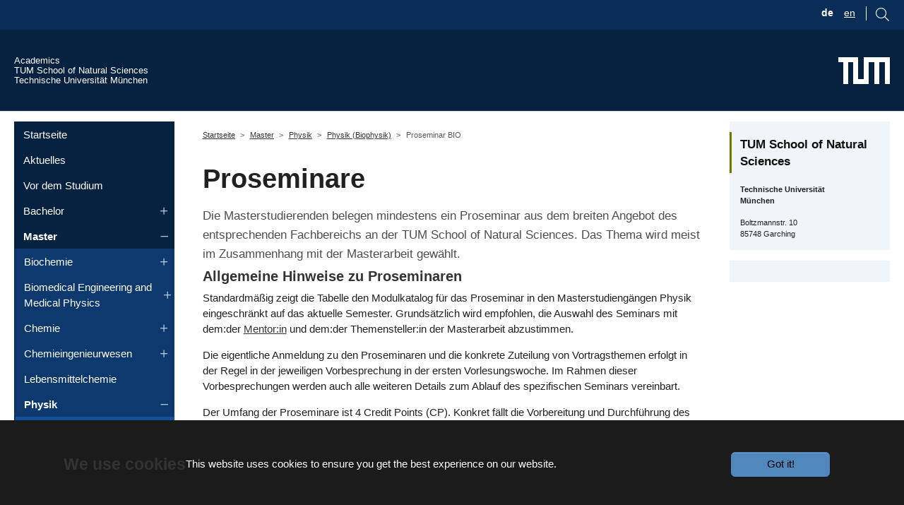

--- FILE ---
content_type: text/html; charset=UTF-8
request_url: https://tum.122zpw2qm4uu.eu-de.codeengine.appdomain.cloud/
body_size: 265
content:
<!doctype html>
<html lang="en">
<head>
  <meta charset="utf-8">
  <meta name="robots" content="noindex,nofollow">
  <title>AngularFrontend</title>
  <base href="/">

  <meta name="viewport" content="width=device-width, initial-scale=1">
 
<link rel="stylesheet" href="styles.0cb53be3db3d9d5bfda4.css"></head>
<body>
  <app-root></app-root>
<script type="text/javascript" src="runtime.80ab492fe3d778817936.js"></script><script type="text/javascript" src="polyfills.1f144fad4095094bf3c9.js"></script><script type="text/javascript" src="scripts.e9d123e29c679f57c43d.js"></script><script type="text/javascript" src="main.0b1a5127520f5e1606d4.js"></script></body>
</html>


--- FILE ---
content_type: application/javascript
request_url: https://academics.nat.tum.de/static/stencil-prototype/p-d15daf37.entry.js
body_size: 2358
content:
import{r as t,c as s,h as e}from"./p-BNIDCp8V.js";import{S as i}from"./p-CkcuSS3m.js";import{C as h}from"./p-GiIifPke.js";import{T as r}from"./p-CjWRy5dU.js";const n=":host{display:block}";const o=class{constructor(e){t(this,e);this.semesterKeyChange=s(this,"semesterKeyChange");this.cssClasses={selectContainer:"semester-select-container"};const r=new h({basePath:this.url});this.semesterService=new i(r);if(this.initialSemesterKey){this.selectedSemesterKey=this.initialSemesterKey}this.getData()}getData(){this.semesters=undefined;this.semesterService.readSemesters({onlyWithStudienjahrId:this.onlyWithStudienjahrId}).subscribe((t=>{this.semesters=t.reverse();this.checkForSelectedSemesterInSemesters();this.initializeSemesterKey()}))}checkForSelectedSemesterInSemesters(){var t;if(this.selectedSemesterKey){const s=(t=this.semesters)===null||t===void 0?void 0:t.find((t=>t.semester_key===this.selectedSemesterKey));if(!s){this.fetchSelectedSemester(this.selectedSemesterKey)}}}fetchSelectedSemester(t){this.semesterService.readSemester({semesterKey:t}).subscribe({next:t=>{if(!this.semesters){this.semesters=[t];this.selectedSemesterKey=t.semester_key;return}const s=this.semesters.find((s=>s.semester_key===t.semester_key));if(!s){this.semesters.push(t)}this.selectedSemesterKey=t.semester_key},error:()=>{this.initializeSemesterKey()}})}initializeSemesterKey(){var t;if(this.semesters&&this.semesters.length>0&&!this.selectedSemesterKey){this.emitSelectedSemesterKey((t=this.semesters[0])===null||t===void 0?void 0:t.semester_key)}}changeSelectedSemesterKey(t){if(this.selectedSemesterKey!==t.target.value){this.selectedSemesterKey=t.target.value;this.emitSelectedSemesterKey()}}emitSelectedSemesterKey(t){if(!t){this.semesterKeyChange.emit(this.selectedSemesterKey)}else if(this.selectedSemesterKey!==t){this.selectedSemesterKey=t;this.semesterKeyChange.emit(this.selectedSemesterKey)}}render(){if(!this.semesters){return e("dss-nat-loading-spinner",null)}const t=this.semesters.map((t=>{if(!this.semesters){return[]}const s=this.selectedSemesterKey?t.semester_key===this.selectedSemesterKey:this.semesters[0]?t===this.semesters[0]:false;return e("option",{selected:s,value:t.semester_key},r.getPossibleLangProp(t,"semester_title"))}));return e("div",{class:this.cssClasses.selectContainer},e("select",{onInput:this.changeSelectedSemesterKey.bind(this)},t))}};o.style=n;export{o as dss_nat_semesters_selector};
//# sourceMappingURL=p-d15daf37.entry.js.map

--- FILE ---
content_type: application/javascript
request_url: https://academics.nat.tum.de/static/stencil-prototype/p-CjWRy5dU.js
body_size: 1780
content:
import{E as n}from"./p-BNIDCp8V.js";var t;(function(t){function e(n=document.body){const t=n.closest("[lang]");return t?t.lang:"en"}t.getLocale=e;function o(n,t){if(n){const o=e();const s=t;return o.includes("de")?n[s]:n[`${s}_en`]}else{return""}}t.getLangProp=o;function s(n,t){if(n){const o=e();const s=t;const i=o.includes("de")?n[s]:n[`${s}_en`];const r=o.includes("de")?n[`${s}_en`]:n[s];if(i){return r?`${i}/${r}`:`${i}`}return r}else{return""}}t.getBothLangProp=s;function i(n,t){if(n){const o=e();const s=t;return o.includes("de")?n[`${s}_en`]:n[s]}else{return""}}t.getOtherLangProp=i;function r(n,t,o=""){var s,i,r,c;if(n){const u=e();const $=(i=(s=n[t])!==null&&s!==void 0?s:n[`${t}_en`])!==null&&i!==void 0?i:o;const a=(c=(r=n[`${t}_en`])!==null&&r!==void 0?r:$)!==null&&c!==void 0?c:o;return u.includes("de")?$:a}else{return o}}t.getPossibleLangProp=r;async function c(t,e,o="en"){const s=e?`${e}/${t}.json`:`${t}.json`;u(e);return await fetch(`/static/stencil-prototype/i18n/${s}?hash=${n.i18nHash}`).then((n=>n.json())).then((o=>{const s=e?`i18n.${e}.${t}.${n.i18nHash}`:`i18n.${t}.${n.i18nHash}`;sessionStorage.setItem(s,JSON.stringify(o));return o})).catch((()=>{if(o){return this.fetchLanguage(o,null)}}))}t.fetchLanguage=c;async function u(t){var o;const s=e();const i=t?`i18n.${t}.${s}`:`i18n.${s}`;const r=(o=n.i18nHash)!==null&&o!==void 0?o:"";Object.keys(sessionStorage).forEach((n=>{if(n.startsWith(i)&&!n.endsWith(r)){sessionStorage.removeItem(n)}}))}async function $(o){const s=e().includes("de")?"de":"en";const i=o?`i18n.${o}.${s}.${n.i18nHash}`:`i18n.${s}.${n.i18nHash}`;const r=sessionStorage===null||sessionStorage===void 0?void 0:sessionStorage.getItem(i);const c=r?JSON.parse(r):"";if(c&&Object.keys(c).length>0){return c}else{return await t.fetchLanguage(s,o)}}t.fetchTranslations=$})(t||(t={}));export{t as T};
//# sourceMappingURL=p-CjWRy5dU.js.map

--- FILE ---
content_type: application/javascript
request_url: https://academics.nat.tum.de/static/stencil-prototype/p-BNIDCp8V.js
body_size: 16861
content:
const e="stencil-prototype";const t={hydratedSelectorName:"hydrated",lazyLoad:true,updatable:true};const n={i18nHash:"/prsDdlFVl1QdA+Qz0Lldd9dBqMuCLAnVyJMtXmYu/0="};var r=Object.defineProperty;var i=(e,t)=>{for(var n in t)r(e,n,{get:t[n],enumerable:true})};var l=e=>{if(e.__stencil__getHostRef){return e.__stencil__getHostRef()}return void 0};var s=(e,t)=>{if(!t)return;e.__stencil__getHostRef=()=>t;t.t=e};var o=(e,t)=>{const n={i:0,$hostElement$:e,l:t,o:new Map};{n.u=new Promise((e=>n.v=e))}{n.h=new Promise((e=>n.p=e));e["s-p"]=[];e["s-rc"]=[]}const r=n;e.__stencil__getHostRef=()=>r;return r};var a=(e,t)=>t in e;var f=(e,t)=>(0,console.error)(e,t);var c=new Map;var u=(e,t,n)=>{const r=e.m.replace(/-/g,"_");const i=e.$;if(!i){return void 0}const l=c.get(i);if(l){return l[r]}
/*!__STENCIL_STATIC_IMPORT_SWITCH__*/return import(`./${i}.entry.js${""}`).then((e=>{{c.set(i,e)}return e[r]}),(e=>{f(e,t.$hostElement$)}))};var v=new Map;var d="{visibility:hidden}.hydrated{visibility:inherit}";var h="slot-fb{display:contents}slot-fb[hidden]{display:none}";var p=typeof window!=="undefined"?window:{};var m={i:0,S:"",jmp:e=>e(),raf:e=>requestAnimationFrame(e),ael:(e,t,n,r)=>e.addEventListener(t,n,r),rel:(e,t,n,r)=>e.removeEventListener(t,n,r),ce:(e,t)=>new CustomEvent(e,t)};var y=e=>Promise.resolve(e);var b=(()=>{try{new CSSStyleSheet;return typeof(new CSSStyleSheet).replaceSync==="function"}catch(e){}return false})();var w=b?(()=>!!p.document&&Object.getOwnPropertyDescriptor(p.document.adoptedStyleSheets,"length").writable)():false;var $=false;var g=[];var S=[];var j=(e,t)=>n=>{e.push(n);if(!$){$=true;if(t&&m.i&4){C(O)}else{m.raf(O)}}};var k=e=>{for(let t=0;t<e.length;t++){try{e[t](performance.now())}catch(e){f(e)}}e.length=0};var O=()=>{k(g);{k(S);if($=g.length>0){m.raf(O)}}};var C=e=>y().then(e);var E=j(S,true);var M=e=>{e=typeof e;return e==="object"||e==="function"};function P(e){var t,n,r;return(r=(n=(t=e.head)==null?void 0:t.querySelector('meta[name="csp-nonce"]'))==null?void 0:n.getAttribute("content"))!=null?r:void 0}var x=e=>e.replace(/[.*+?^${}()|[\]\\]/g,"\\$&");var N={};i(N,{err:()=>D,map:()=>L,ok:()=>A,unwrap:()=>R,unwrapErr:()=>U});var A=e=>({isOk:true,isErr:false,value:e});var D=e=>({isOk:false,isErr:true,value:e});function L(e,t){if(e.isOk){const n=t(e.value);if(n instanceof Promise){return n.then((e=>A(e)))}else{return A(n)}}if(e.isErr){const t=e.value;return D(t)}throw"should never get here"}var R=e=>{if(e.isOk){return e.value}else{throw e.value}};var U=e=>{if(e.isErr){return e.value}else{throw e.value}};var W=(e,t="")=>{{return()=>{}}};var z=(e,t)=>{{return()=>{}}};var F=new WeakMap;var H=(e,t,n)=>{let r=v.get(e);if(b&&n){r=r||new CSSStyleSheet;if(typeof r==="string"){r=t}else{r.replaceSync(t)}}else{r=t}v.set(e,r)};var T=(e,t,n)=>{var r;const i=q(t);const l=v.get(i);if(!p.document){return i}e=e.nodeType===11?e:p.document;if(l){if(typeof l==="string"){e=e.head||e;let n=F.get(e);let s;if(!n){F.set(e,n=new Set)}if(!n.has(i)){{s=p.document.createElement("style");s.innerHTML=l;const n=(r=m.j)!=null?r:P(p.document);if(n!=null){s.setAttribute("nonce",n)}if(!(t.i&1)){if(e.nodeName==="HEAD"){const t=e.querySelectorAll("link[rel=preconnect]");const n=t.length>0?t[t.length-1].nextSibling:e.querySelector("style");e.insertBefore(s,(n==null?void 0:n.parentNode)===e?n:null)}else if("host"in e){if(b){const t=new CSSStyleSheet;t.replaceSync(l);if(w){e.adoptedStyleSheets.unshift(t)}else{e.adoptedStyleSheets=[t,...e.adoptedStyleSheets]}}else{const t=e.querySelector("style");if(t){t.innerHTML=l+t.innerHTML}else{e.prepend(s)}}}else{e.append(s)}}if(t.i&1){e.insertBefore(s,null)}}if(t.i&4){s.innerHTML+=h}if(n){n.add(i)}}}else if(!e.adoptedStyleSheets.includes(l)){if(w){e.adoptedStyleSheets.push(l)}else{e.adoptedStyleSheets=[...e.adoptedStyleSheets,l]}}}return i};var V=e=>{const t=e.l;const n=e.$hostElement$;const r=W("attachStyles",t.m);T(n.getRootNode(),t);r()};var q=(e,t)=>"sc-"+e.m;var I=(e,t,...n)=>{let r=null;let i=null;let l=false;let s=false;const o=[];const a=t=>{for(let n=0;n<t.length;n++){r=t[n];if(Array.isArray(r)){a(r)}else if(r!=null&&typeof r!=="boolean"){if(l=typeof e!=="function"&&!M(r)){r=String(r)}if(l&&s){o[o.length-1].k+=r}else{o.push(l?Q(null,r):r)}s=l}}};a(n);if(t){if(t.key){i=t.key}{const e=t.className||t.class;if(e){t.class=typeof e!=="object"?e:Object.keys(e).filter((t=>e[t])).join(" ")}}}const f=Q(e,null);f.O=t;if(o.length>0){f.C=o}{f.M=i}return f};var Q=(e,t)=>{const n={i:0,P:e,k:t,N:null,C:null};{n.O=null}{n.M=null}return n};var Y={};var B=e=>e&&e.P===Y;var G=e=>{const t=x(e);return new RegExp(`(^|[^@]|@(?!supports\\s+selector\\s*\\([^{]*?${t}))(${t}\\b)`,"g")};G("::slotted");G(":host");G(":host-context");var J=(e,t,n)=>{if(e!=null&&!M(e)){if(t&4){{return e==="false"?false:e===""||!!e}}if(t&2){return typeof e==="string"?parseFloat(e):typeof e==="number"?e:NaN}if(t&1){return String(e)}return e}return e};var X=e=>{var t;return(t=l(e))==null?void 0:t.$hostElement$};var _=(e,t,n)=>{const r=X(e);return{emit:e=>K(r,t,{bubbles:true,composed:true,cancelable:true,detail:e})}};var K=(e,t,n)=>{const r=m.ce(t,n);e.dispatchEvent(r);return r};var Z=(e,t,n,r,i,l,s)=>{if(n===r){return}let o=a(e,t);let f=t.toLowerCase();if(t==="class"){const t=e.classList;const i=te(n);let l=te(r);{t.remove(...i.filter((e=>e&&!l.includes(e))));t.add(...l.filter((e=>e&&!i.includes(e))))}}else if(t==="key");else if(t==="ref"){if(r){r(e)}}else if(!o&&t[0]==="o"&&t[1]==="n"){if(t[2]==="-"){t=t.slice(3)}else if(a(p,f)){t=f.slice(2)}else{t=f[2]+t.slice(3)}if(n||r){const i=t.endsWith(ne);t=t.replace(re,"");if(n){m.rel(e,t,n,i)}if(r){m.ael(e,t,r,i)}}}else{const s=M(r);if((o||s&&r!==null)&&true){try{if(!e.tagName.includes("-")){const i=r==null?"":r;if(t==="list"){o=false}else if(n==null||e[t]!=i){if(typeof e.__lookupSetter__(t)==="function"){e[t]=i}else{e.setAttribute(t,i)}}}else if(e[t]!==r){e[t]=r}}catch(e){}}if(r==null||r===false){if(r!==false||e.getAttribute(t)===""){{e.removeAttribute(t)}}}else if((!o||l&4||i)&&!s&&e.nodeType===1){r=r===true?"":r;{e.setAttribute(t,r)}}}};var ee=/\s/;var te=e=>{if(typeof e==="object"&&e&&"baseVal"in e){e=e.baseVal}if(!e||typeof e!=="string"){return[]}return e.split(ee)};var ne="Capture";var re=new RegExp(ne+"$");var ie=(e,t,n,r)=>{const i=t.N.nodeType===11&&t.N.host?t.N.host:t.N;const l=e&&e.O||{};const s=t.O||{};{for(const e of le(Object.keys(l))){if(!(e in s)){Z(i,e,l[e],void 0,n,t.i)}}}for(const e of le(Object.keys(s))){Z(i,e,l[e],s[e],n,t.i)}};function le(e){return e.includes("ref")?[...e.filter((e=>e!=="ref")),"ref"]:e}var se;var oe=false;var ae=(e,t,n)=>{const r=t.C[n];let i=0;let l;let s;if(r.k!==null){l=r.N=p.document.createTextNode(r.k)}else{if(!p.document){throw new Error("You are trying to render a Stencil component in an environment that doesn't support the DOM. Make sure to populate the [`window`](https://developer.mozilla.org/en-US/docs/Web/API/Window/window) object before rendering a component.")}l=r.N=p.document.createElement(r.P);{ie(null,r,oe)}if(r.C){for(i=0;i<r.C.length;++i){s=ae(e,r,i);if(s){l.appendChild(s)}}}}l["s-hn"]=se;return l};var fe=(e,t,n,r,i,l)=>{let s=e;let o;for(;i<=l;++i){if(r[i]){o=ae(null,n,i);if(o){r[i].N=o;pe(s,o,t)}}}};var ce=(e,t,n)=>{for(let r=t;r<=n;++r){const t=e[r];if(t){const e=t.N;he(t);if(e){e.remove()}}}};var ue=(e,t,n,r,i=false)=>{let l=0;let s=0;let o=0;let a=0;let f=t.length-1;let c=t[0];let u=t[f];let v=r.length-1;let d=r[0];let h=r[v];let p;let m;while(l<=f&&s<=v){if(c==null){c=t[++l]}else if(u==null){u=t[--f]}else if(d==null){d=r[++s]}else if(h==null){h=r[--v]}else if(ve(c,d,i)){de(c,d,i);c=t[++l];d=r[++s]}else if(ve(u,h,i)){de(u,h,i);u=t[--f];h=r[--v]}else if(ve(c,h,i)){de(c,h,i);pe(e,c.N,u.N.nextSibling);c=t[++l];h=r[--v]}else if(ve(u,d,i)){de(u,d,i);pe(e,u.N,c.N);u=t[--f];d=r[++s]}else{o=-1;{for(a=l;a<=f;++a){if(t[a]&&t[a].M!==null&&t[a].M===d.M){o=a;break}}}if(o>=0){m=t[o];if(m.P!==d.P){p=ae(t&&t[s],n,o)}else{de(m,d,i);t[o]=void 0;p=m.N}d=r[++s]}else{p=ae(t&&t[s],n,s);d=r[++s]}if(p){{pe(c.N.parentNode,p,c.N)}}}}if(l>f){fe(e,r[v+1]==null?null:r[v+1].N,n,r,s,v)}else if(s>v){ce(t,l,f)}};var ve=(e,t,n=false)=>{if(e.P===t.P){if(!n){return e.M===t.M}if(n&&!e.M&&t.M){e.M=t.M}return true}return false};var de=(e,n,r=false)=>{const i=n.N=e.N;const l=e.C;const s=n.C;const o=n.k;if(o===null){{ie(e,n,oe)}if(l!==null&&s!==null){ue(i,l,n,s,r)}else if(s!==null){if(e.k!==null){i.textContent=""}fe(i,null,n,s,0,s.length-1)}else if(!r&&t.updatable&&l!==null){ce(l,0,l.length-1)}else;}else if(e.k!==o){i.data=o}};var he=e=>{{e.O&&e.O.ref&&e.O.ref(null);e.C&&e.C.map(he)}};var pe=(e,t,n)=>{{return e==null?void 0:e.insertBefore(t,n)}};var me=(e,t,n=false)=>{const r=e.$hostElement$;const i=e.A||Q(null,null);const l=B(t);const s=l?t:I(null,null,t);se=r.tagName;if(n&&s.O){for(const e of Object.keys(s.O)){if(r.hasAttribute(e)&&!["key","ref","style","class"].includes(e)){s.O[e]=r[e]}}}s.P=null;s.i|=4;e.A=s;s.N=i.N=r;de(i,s,n)};var ye=(e,t)=>{if(t&&!e.D&&t["s-p"]){const n=t["s-p"].push(new Promise((r=>e.D=()=>{t["s-p"].splice(n-1,1);r()})))}};var be=(e,t)=>{{e.i|=16}if(e.i&4){e.i|=512;return}ye(e,e.L);const n=()=>we(e,t);if(t){queueMicrotask((()=>{n()}));return}return E(n)};var we=(e,t)=>{const n=e.$hostElement$;const r=W("scheduleUpdate",e.l.m);const i=e.t;if(!i){throw new Error(`Can't render component <${n.tagName.toLowerCase()} /> with invalid Stencil runtime! Make sure this imported component is compiled with a \`externalRuntime: true\` flag. For more information, please refer to https://stenciljs.com/docs/custom-elements#externalruntime`)}let l;if(t){l=Ce(i,"componentWillLoad",void 0,n)}else{l=Ce(i,"componentWillUpdate",void 0,n)}l=$e(l,(()=>Ce(i,"componentWillRender",void 0,n)));r();return $e(l,(()=>Se(e,i,t)))};var $e=(e,t)=>ge(e)?e.then(t).catch((e=>{console.error(e);t()})):t();var ge=e=>e instanceof Promise||e&&e.then&&typeof e.then==="function";var Se=async(e,t,n)=>{var r;const i=e.$hostElement$;const l=W("update",e.l.m);const s=i["s-rc"];if(n){V(e)}const o=W("render",e.l.m);{je(e,t,i,n)}if(s){s.map((e=>e()));i["s-rc"]=void 0}o();l();{const t=(r=i["s-p"])!=null?r:[];const n=()=>ke(e);if(t.length===0){n()}else{Promise.all(t).then(n);e.i|=4;t.length=0}}};var je=(e,t,n,r)=>{try{t=t.render();{e.i&=-17}{e.i|=2}{{{me(e,t,r)}}}}catch(t){f(t,e.$hostElement$)}return null};var ke=e=>{const t=e.l.m;const n=e.$hostElement$;const r=W("postUpdate",t);const i=e.t;const l=e.L;Ce(i,"componentDidRender",void 0,n);if(!(e.i&64)){e.i|=64;{Ee(n)}Ce(i,"componentDidLoad",void 0,n);r();{e.p(n);if(!l){Oe()}}}else{Ce(i,"componentDidUpdate",void 0,n);r()}{e.v(n)}{if(e.D){e.D();e.D=void 0}if(e.i&512){C((()=>be(e,false)))}e.i&=-517}};var Oe=t=>{C((()=>K(p,"appload",{detail:{namespace:e}})))};var Ce=(e,t,n,r)=>{if(e&&e[t]){try{return e[t](n)}catch(e){f(e,r)}}return void 0};var Ee=e=>{var n;return e.classList.add((n=t.hydratedSelectorName)!=null?n:"hydrated")};var Me=(e,t)=>l(e).o.get(t);var Pe=(e,t,n,r)=>{const i=l(e);if(!i){return}if(!i){throw new Error(`Couldn't find host element for "${r.m}" as it is unknown to this Stencil runtime. This usually happens when integrating a 3rd party Stencil component with another Stencil component or application. Please reach out to the maintainers of the 3rd party Stencil component or report this on the Stencil Discord server (https://chat.stenciljs.com) or comment on this similar [GitHub issue](https://github.com/stenciljs/core/issues/5457).`)}const s=i.$hostElement$;const o=i.o.get(t);const a=i.i;const c=i.t;n=J(n,r.R[t][0]);const u=Number.isNaN(o)&&Number.isNaN(n);const v=n!==o&&!u;if((!(a&8)||o===void 0)&&v){i.o.set(t,n);if(c){if(r.U&&a&128){const e=r.U[t];if(e){e.map((e=>{try{c[e](n,o,t)}catch(e){f(e,s)}}))}}if((a&(2|16))===2){if(c.componentShouldUpdate){if(c.componentShouldUpdate(n,o,t)===false){return}}be(i,false)}}}};var xe=(e,n,r)=>{var i,s;const o=e.prototype;if(n.R||(n.U||e.watchers)){if(e.watchers&&!n.U){n.U=e.watchers}const a=Object.entries((i=n.R)!=null?i:{});a.map((([e,[t]])=>{if(t&31||r&2&&t&32){const{get:i,set:s}=Object.getOwnPropertyDescriptor(o,e)||{};if(i)n.R[e][0]|=2048;if(s)n.R[e][0]|=4096;if(r&1||!i){Object.defineProperty(o,e,{get(){{if((n.R[e][0]&2048)===0){return Me(this,e)}const t=l(this);const r=t?t.t:o;if(!r)return;return r[e]}},configurable:true,enumerable:true})}Object.defineProperty(o,e,{set(i){const o=l(this);if(!o){return}if(s){const r=t&32?this[e]:o.$hostElement$[e];if(typeof r==="undefined"&&o.o.get(e)){i=o.o.get(e)}else if(!o.o.get(e)&&r){o.o.set(e,r)}s.apply(this,[J(i,t)]);i=t&32?this[e]:o.$hostElement$[e];Pe(this,e,i,n);return}{if((r&1)===0||(n.R[e][0]&4096)===0){Pe(this,e,i,n);if(r&1&&!o.t){o.h.then((()=>{if(n.R[e][0]&4096&&o.t[e]!==o.o.get(e)){o.t[e]=i}}))}return}const l=()=>{const r=o.t[e];if(!o.o.get(e)&&r){o.o.set(e,r)}o.t[e]=J(i,t);Pe(this,e,o.t[e],n)};if(o.t){l()}else{o.h.then((()=>l()))}}}})}else if(r&1&&t&64){Object.defineProperty(o,e,{value(...t){var n;const r=l(this);return(n=r==null?void 0:r.u)==null?void 0:n.then((()=>{var n;return(n=r.t)==null?void 0:n[e](...t)}))}})}}));if(r&1){const r=new Map;o.attributeChangedCallback=function(e,i,s){m.jmp((()=>{var a;const f=r.get(e);if(this.hasOwnProperty(f)&&t.lazyLoad){s=this[f];delete this[f]}else if(o.hasOwnProperty(f)&&typeof this[f]==="number"&&this[f]==s){return}else if(f==null){const t=l(this);const r=t==null?void 0:t.i;if(t&&r&&!(r&8)&&r&128&&s!==i){const r=t.t;const l=(a=n.U)==null?void 0:a[e];l==null?void 0:l.forEach((t=>{if(r[t]!=null){r[t].call(r,s,i,e)}}))}return}const c=Object.getOwnPropertyDescriptor(o,f);s=s===null&&typeof this[f]==="boolean"?false:s;if(s!==this[f]&&(!c.get||!!c.set)){this[f]=s}}))};e.observedAttributes=Array.from(new Set([...Object.keys((s=n.U)!=null?s:{}),...a.filter((([e,t])=>t[0]&31)).map((([e,t])=>{const n=t[1]||e;r.set(n,e);return n}))]))}}return e};var Ne=async(e,t,n,r)=>{let i;if((t.i&32)===0){t.i|=32;const r=n.$;if(r){const r=u(n,t);if(r&&"then"in r){const e=z();i=await r;e()}else{i=r}if(!i){throw new Error(`Constructor for "${n.m}#${t.W}" was not found`)}if(!i.isProxied){{n.U=i.watchers}xe(i,n,2);i.isProxied=true}const l=W("createInstance",n.m);{t.i|=8}try{new i(t)}catch(t){f(t,e)}{t.i&=-9}{t.i|=128}l();Ae(t.t,e)}else{i=e.constructor;const n=e.localName;customElements.whenDefined(n).then((()=>t.i|=128))}if(i&&i.style){let e;if(typeof i.style==="string"){e=i.style}const t=q(n);if(!v.has(t)){const r=W("registerStyles",n.m);H(t,e,!!(n.i&1));r()}}}const l=t.L;const s=()=>be(t,true);if(l&&l["s-rc"]){l["s-rc"].push(s)}else{s()}};var Ae=(e,t)=>{{Ce(e,"connectedCallback",void 0,t)}};var De=e=>{if((m.i&1)===0){const t=l(e);if(!t){return}const n=t.l;const r=W("connectedCallback",n.m);if(!(t.i&1)){t.i|=1;{let n=e;while(n=n.parentNode||n.host){if(n["s-p"]){ye(t,t.L=n);break}}}if(n.R){Object.entries(n.R).map((([t,[n]])=>{if(n&31&&e.hasOwnProperty(t)){const n=e[t];delete e[t];e[t]=n}}))}{Ne(e,t,n)}}else{if(t==null?void 0:t.t){Ae(t.t,e)}else if(t==null?void 0:t.h){t.h.then((()=>Ae(t.t,e)))}}r()}};var Le=(e,t)=>{{Ce(e,"disconnectedCallback",void 0,t||e)}};var Re=async e=>{if((m.i&1)===0){const t=l(e);if(t==null?void 0:t.t){Le(t.t,e)}else if(t==null?void 0:t.h){t.h.then((()=>Le(t.t,e)))}}if(F.has(e)){F.delete(e)}if(e.shadowRoot&&F.has(e.shadowRoot)){F.delete(e.shadowRoot)}};var Ue=(e,t={})=>{var n;if(!p.document){console.warn("Stencil: No document found. Skipping bootstrapping lazy components.");return}const r=W();const i=[];const s=t.exclude||[];const a=p.customElements;const f=p.document.head;const c=f.querySelector("meta[charset]");const u=p.document.createElement("style");const v=[];let y;let b=true;Object.assign(m,t);m.S=new URL(t.resourcesUrl||"./",p.document.baseURI).href;let w=false;e.map((e=>{e[1].map((t=>{var n;const r={i:t[0],m:t[1],R:t[2],F:t[3]};if(r.i&4){w=true}{r.R=t[2]}{r.U=(n=t[4])!=null?n:{}}const f=r.m;const c=class extends HTMLElement{constructor(e){super(e);this.hasRegisteredEventListeners=false;e=this;o(e,r)}connectedCallback(){const e=l(this);if(!e){return}if(!this.hasRegisteredEventListeners){this.hasRegisteredEventListeners=true}if(y){clearTimeout(y);y=null}if(b){v.push(this)}else{m.jmp((()=>De(this)))}}disconnectedCallback(){m.jmp((()=>Re(this)));m.raf((()=>{var e;const t=l(this);if(!t){return}const n=v.findIndex((e=>e===this));if(n>-1){v.splice(n,1)}if(((e=t==null?void 0:t.A)==null?void 0:e.N)instanceof Node&&!t.A.N.isConnected){delete t.A.N}}))}componentOnReady(){var e;return(e=l(this))==null?void 0:e.h}};r.$=e[0];if(!s.includes(f)&&!a.get(f)){i.push(f);a.define(f,xe(c,r,1))}}))}));if(i.length>0){if(w){u.textContent+=h}{u.textContent+=i.sort()+d}if(u.innerHTML.length){u.setAttribute("data-styles","");const e=(n=m.j)!=null?n:P(p.document);if(e!=null){u.setAttribute("nonce",e)}f.insertBefore(u,c?c.nextSibling:f.firstChild)}}b=false;if(v.length){v.map((e=>e.connectedCallback()))}else{{m.jmp((()=>y=setTimeout(Oe,30)))}}r()};var We=e=>m.j=e;export{n as E,Ue as b,_ as c,I as h,y as p,s as r,We as s};
//# sourceMappingURL=p-BNIDCp8V.js.map

--- FILE ---
content_type: application/javascript
request_url: https://academics.nat.tum.de/static/stencil-prototype/stencil-prototype.esm.js
body_size: 2731
content:
import{p as e,b as t}from"./p-BNIDCp8V.js";export{s as setNonce}from"./p-BNIDCp8V.js";import{g as a}from"./p-DQuL1Twl.js";var l=()=>{const s=import.meta.url;const t={};if(s!==""){t.resourcesUrl=new URL(".",s).href}return e(t)};l().then((async e=>{await a();return t([["p-331e1105",[[256,"dss-nat-loading-spinner"]]],["p-669bbc59",[[256,"dss-nat-modules",{url:[1],tableProps:[1,"table-props"],orgId:[2,"org-id"],catalogTags:[1,"catalog-tags"],levelTags:[1,"level-tags"],initialSemesterKey:[1,"initial-semester-key"],pageSize:[2,"page-size"],enableSemesterSelect:[4,"enable-semester-select"],enableModuleResponsibleSelect:[4,"enable-module-responsible-select"],enableCatalogsSelect:[1,"enable-catalogs-select"],enableLevelsSelect:[4,"enable-levels-select"],enableSearchbar:[4,"enable-searchbar"],loadingDelay:[2,"loading-delay"],renderedPersonSelector:[32],page:[32],lastPage:[32],modules:[32],translations:[32]}]]],["p-c4e5e7aa",[[256,"dss-nat-module",{url:[1],moduleCode:[1,"module-code"],defaultModuleVersion:[1,"default-module-version"],versionSelectElement:[32],moduleDescriptionElement:[32],translations:[32]}]]],["p-f5f63d74",[[256,"dss-nat-semester-information-by-select",{url:[1],dateNames:[1,"date-names"],semester:[32]}]]],["p-789130cf",[[256,"dss-nat-about-people",{url:[1],personId:[1,"person-id"],enabledFields:[1,"enabled-fields"],personData:[32],translations:[32]}]]],["p-da671b8e",[[256,"dss-nat-application-period",{url:[1],studyId:[1,"study-id"],program:[32],translations:[32]}]]],["p-6744b22c",[[256,"dss-nat-content-injector",{url:[1],injectedResponse:[32]}]]],["p-d861699e",[[256,"dss-nat-offered-thesis",{url:[1],renderedResearchFieldSelect:[32],renderedThesisOfferTable:[32],translations:[32]}]]],["p-215415fb",[[256,"dss-nat-people-list",{url:[1],functionId:[1,"function-id"],assignmentOrgId:[2,"assignment-org-id"],translations:[32]}]]],["p-f603909b",[[256,"dss-nat-registration-periods-table",{url:[1],semesters:[32]}]]],["p-c5a63793",[[256,"dss-nat-lectures-and-dates",{url:[1025],moduleDescription:[1040,"module-description"],translations:[32],semesterKey:[32]}]]],["p-278c34a9",[[256,"dss-nat-module-description",{url:[1],moduleDescription:[16,"module-description"],catalogs:[16],translations:[32]}]]],["p-d15daf37",[[256,"dss-nat-semesters-selector",{url:[1],initialSemesterKey:[1,"initial-semester-key"],onlyWithStudienjahrId:[4,"only-with-studienjahr-id"],semesters:[32],selectedSemesterKey:[32]}]]],["p-c01c38e9",[[256,"dss-nat-catalogs-selector",{url:[1],options:[1],multiple:[4],catalogs:[32],catalogOptions:[32]},null,{options:["parseOptions"]}],[256,"dss-nat-levels-selector",{url:[1],levels:[32]}],[256,"dss-nat-person-selector",{url:[1],getPersonsCall:[16,"get-persons-call"],unselectOptionName:[1,"unselect-option-name"],persons:[32],getData:[64]}]]]],e)}));
//# sourceMappingURL=stencil-prototype.esm.js.map

--- FILE ---
content_type: application/javascript
request_url: https://academics.nat.tum.de/static/stencil-prototype/p-CkcuSS3m.js
body_size: 2648
content:
import{B as e,t as r,e as t}from"./p-GiIifPke.js";class i extends e{readBackgroundSchedule({language:e,start:r,end:t},i){const d={};if(e!=null){d["language"]=e}if(r!=null){d["start"]=r.toISOString()}if(t!=null){d["end"]=t.toISOString()}return this.request({url:"/api/v1/semesters/schedule",method:"GET",query:d},i===null||i===void 0?void 0:i.responseOpts)}readExamperiod({examperiodId:e},i){r(e,"examperiodId","readExamperiod");return this.request({url:"/api/v1/semesters/examperiods/{examperiod_id}".replace("{examperiod_id}",t(e)),method:"GET"},i===null||i===void 0?void 0:i.responseOpts)}readSemester({semesterKey:e,date:i,mode:d},l){r(e,"semesterKey","readSemester");const s={};if(i!=null){s["date"]=i.toISOString().split("T")[0]}if(d!=null){s["mode"]=d}return this.request({url:"/api/v1/semesters/{semester_key}".replace("{semester_key}",t(e)),method:"GET",query:s},l===null||l===void 0?void 0:l.responseOpts)}readSemesterdate({semesterdateId:e},i){r(e,"semesterdateId","readSemesterdate");return this.request({url:"/api/v1/semesters/dates/{semesterdate_id}".replace("{semesterdate_id}",t(e)),method:"GET"},i===null||i===void 0?void 0:i.responseOpts)}readSemesters({fromSemesterKey:e,toSemesterKey:r,excludeSemesterKey:t,onlyWithLecturePeriod:i,onlyWithExamPeriod:d,onlyWithStudienjahrId:l,onlyPeriode:s,limit:n},u){const o={};if(e!=null){o["from_semester_key"]=e}if(r!=null){o["to_semester_key"]=r}if(t!=null){o["exclude_semester_key"]=t}if(i!=null){o["only_with_lecture_period"]=i}if(d!=null){o["only_with_exam_period"]=d}if(l!=null){o["only_with_studienjahr_id"]=l}if(s!=null){o["only_periode"]=s}if(n!=null){o["limit"]=n}return this.request({url:"/api/v1/semesters/",method:"GET",query:o},u===null||u===void 0?void 0:u.responseOpts)}readSemestersExtended({fromSemesterKey:e,toSemesterKey:r,excludeSemesterKey:t,onlyWithLecturePeriod:i,onlyWithExamPeriod:d,onlyWithStudienjahrId:l,onlyPeriode:s},n){const u={};if(e!=null){u["from_semester_key"]=e}if(r!=null){u["to_semester_key"]=r}if(t!=null){u["exclude_semester_key"]=t}if(i!=null){u["only_with_lecture_period"]=i}if(d!=null){u["only_with_exam_period"]=d}if(l!=null){u["only_with_studienjahr_id"]=l}if(s!=null){u["only_periode"]=s}return this.request({url:"/api/v1/semesters/extended",method:"GET",query:u},n===null||n===void 0?void 0:n.responseOpts)}}var d;(function(e){e["De"]="de";e["En"]="en"})(d||(d={}));var l;(function(e){e["Current"]="current"})(l||(l={}));var s;(function(e){e["Current"]="current"})(s||(s={}));var n;(function(e){e["W"]="w";e["S"]="s"})(n||(n={}));var u;(function(e){e["Current"]="current"})(u||(u={}));var o;(function(e){e["Current"]="current"})(o||(o={}));var a;(function(e){e["W"]="w";e["S"]="s"})(a||(a={}));export{i as S};
//# sourceMappingURL=p-CkcuSS3m.js.map

--- FILE ---
content_type: application/javascript
request_url: https://academics.nat.tum.de/static/stencil-prototype/p-331e1105.entry.js
body_size: 1071
content:
import{r as e,h as r}from"./p-BNIDCp8V.js";const n=".spinner{display:inline-block;width:2rem;height:2rem;vertical-align:-0.125em;border-radius:50%;--spinner-animation-speed:0.75s;animation:var(--spinner-animation-speed) linear infinite spinner-border;border:0.25em solid currentcolor;border-right-color:transparent}.spinner-container{display:flex;justify-content:center;margin:5px}@keyframes spinner-border{to{transform:rotate(360deg)}}@media (prefers-reduced-motion:reduce){.spinner{--spinner-animation-speed:1.5s}}.screen-reader{position:absolute !important;width:1px !important;height:1px !important;padding:0 !important;margin:-1px !important;overflow:hidden !important;clip:rect(0, 0, 0, 0) !important;white-space:nowrap !important;border:0 !important}";const i=class{constructor(r){e(this,r)}render(){return r("div",{key:"0a0f3d7e615e25ebb6459af4e6ffbfe358072fe8",class:"spinner-container"},r("div",{key:"c9263966c1c328e2efdf922cf6c58003a52cf390",class:"spinner",role:"status"},r("span",{key:"fda485fcf4e9c8a33cba0a77b4d0ff090dddab74",class:"screen-reader"},"Loading...")))}};i.style=n;export{i as dss_nat_loading_spinner};
//# sourceMappingURL=p-331e1105.entry.js.map

--- FILE ---
content_type: application/javascript
request_url: https://academics.nat.tum.de/static/stencil-prototype/p-669bbc59.entry.js
body_size: 8378
content:
import{r as t,h as e}from"./p-BNIDCp8V.js";import{c as s,C as i}from"./p-GiIifPke.js";import{M as n,a as l,b as r}from"./p-BHr9u4Zm.js";import{L as h}from"./p-VLnAAnkP.js";import{T as o}from"./p-CjWRy5dU.js";const a={paginationPrevBtn:"pagination-prev-btn",paginationNextBtn:"pagination-next-btn",moduleLink:"module-link"};const d=":host{display:block}";const u=class{constructor(e){t(this,e);this.pageSize=30;this.enableSemesterSelect=false;this.enableModuleResponsibleSelect=false;this.enableCatalogsSelect=undefined;this.enableLevelsSelect=false;this.enableSearchbar=false;this.loadingDelay=500;this.cssClasses=Object.assign({levelContainer:"level-select-container"},a);this.searchQuery="";this.selectedSemesterKey="lecture";this.linkService=h;this.dataSubject=new s.Subject;this.showOnlyModulesWithCourses=false;this.renderedPersonSelector=[];this.page=0;this.lastPage=0;this.modules=[];this.setModuleResponsiblePersonId=t=>{this.selectedModuleResponsible=t.detail!=="undefined"?t.detail:undefined;this.page=0;clearTimeout(this.scheduledCall);this.getModulesData()};this.getModuleResponsiblesCall=()=>{var t;const e=(t=this.selectedCatalogs)===null||t===void 0?void 0:t.map((t=>t.catalog_tag));return this.moduleService.mhbReadModuleResponsibles({semesterKey:this.selectedSemesterKey,catalogTag:e,orgId:this.orgId,levelTags:this.prepareLevelTags2(),hasCourses:false})};const l=new i({basePath:this.url});this.moduleService=new n(l);this.selectedSemesterKey=this.initialSemesterKey;this.initializeDataSubject();this.initiateLevelTags();if(this.enableModuleResponsibleSelect){this.renderModuleResponsibleSelector()}if(this.enableSemesterSelect){this.showOnlyModulesWithCourses=true}this.getModulesData()}initializeDataSubject(){const t={total_count:0,count:0,hits:[],offset:0};this.dataSubject.pipe(s.debounceTime(this.loadingDelay),s.distinctUntilChanged(),s.switchMap((e=>{var i,n,l,r,h,o;return this.moduleService.mhbReadModules({semesterKey:(i=e.semesterKey)!==null&&i!==void 0?i:undefined,moduleResponsiblePersonId:this.selectedModuleResponsible?[this.selectedModuleResponsible]:undefined,offset:(n=e.offset)!==null&&n!==void 0?n:undefined,limit:(l=this.pageSize)!==null&&l!==void 0?l:undefined,q:this.searchQuery||undefined,levelTags:this.prepareLevelTags()||undefined,orgId:(r=e.orgId)!==null&&r!==void 0?r:undefined,catalogTag:(h=e.catalogTag)!==null&&h!==void 0?h:undefined,hasCourses:(o=this.showOnlyModulesWithCourses)!==null&&o!==void 0?o:undefined}).pipe(s.catchError((e=>{console.error(e);return s.of(t)})))}))).subscribe((t=>{this.modules=t.hits;const e=Math.ceil(t.total_count/this.pageSize)-1;this.lastPage=e}))}initiateLevelTags(){this.selectedLevelTags=this.getAsArray(this.levelTags)}async componentWillLoad(){this.translations=await o.fetchTranslations()}getAsArray(t){var e;return t?(e=t===null||t===void 0?void 0:t.split)===null||e===void 0?void 0:e.call(t,/\s+/):[]}getNestedProperties(t){return t.split(".")}getModulesData(){var t,e,s;const i=this.pageSize*this.page;const n=this.orgId;let l=(t=this.selectedCatalogs)===null||t===void 0?void 0:t.map((t=>t.catalog_tag));l=l&&l.length>0?l:this.getAsArray(this.catalogTags);l=l&&l.length>0?l:undefined;const r=this.selectedSemesterKey;this.modules=undefined;this.dataSubject.next({semesterKey:r!==null&&r!==void 0?r:null,moduleResponsiblePersonId:this.selectedModuleResponsible?[this.selectedModuleResponsible]:undefined,offset:i!==null&&i!==void 0?i:null,limit:(e=this.pageSize)!==null&&e!==void 0?e:null,q:this.searchQuery||undefined,levelTags:this.prepareLevelTags()||undefined,orgId:n!==null&&n!==void 0?n:null,catalogTag:l,hasCourses:(s=this.showOnlyModulesWithCourses)!==null&&s!==void 0?s:null})}prepareLevelTags(){var t;const e=(t=this.selectedLevelTags)===null||t===void 0?void 0:t.map((t=>l[t])).filter((t=>!!t));return(e===null||e===void 0?void 0:e.length)&&e.length>0?e:undefined}prepareLevelTags2(){var t;return(t=this.selectedLevelTags)===null||t===void 0?void 0:t.map((t=>r[t])).filter((t=>!!t))}loadNextPage(){this.page+=1;this.getModulesData()}loadPreviousPage(){if(this.page>0){this.page-=1;this.getModulesData()}}setSemesterKey(t){var e;this.selectedSemesterKey=t.detail;(e=this.personSelectorRef)===null||e===void 0?void 0:e.getData();this.page=0;clearTimeout(this.scheduledCall);this.getModulesData()}setLevelTags(t){var e;this.selectedLevelTags=t.detail;(e=this.personSelectorRef)===null||e===void 0?void 0:e.getData();this.page=0;clearTimeout(this.scheduledCall);this.getModulesData()}setCatalogTags(t){var e;this.selectedCatalogs=t.detail;(e=this.personSelectorRef)===null||e===void 0?void 0:e.getData();this.page=0;clearTimeout(this.scheduledCall);this.getModulesData()}setSearchQuery(t){this.searchQuery=t.target.value;this.getModulesData()}renderModuleTable(){if(!this.modules){return e("dss-nat-loading-spinner",null)}return e("table",{class:"js-flex"},e("thead",null,this.renderModuleHeader()),e("tbody",null,this.rendereModuleInformationRows()))}renderModulePropertyCell(t,s){return e("td",null,t[s])}renderModuleHeader(){return e("tr",null,this.getAsArray(this.tableProps).map((t=>{var s,i;const n=t.split(".")[0];const l=(i=(s=this.translations)===null||s===void 0?void 0:s.Modules)===null||i===void 0?void 0:i.Headers[n];return e("th",null,l!==null&&l!==void 0?l:n)})),this.renderCatalogTagHeader(),e("th",null))}renderCatalogTagHeader(){if(!this.selectedCatalogs||this.selectedCatalogs.length<=1){return""}return this.selectedCatalogs.map((t=>e("th",{title:o.getPossibleLangProp(t,"catalog_title")},o.getPossibleLangProp(t,"catalog_short"))))}rendereModuleInformationRows(){if(!this.modules){return""}return this.modules.map((t=>{const s=this.getAsArray(this.tableProps).map((s=>{const i=this.getNestedProperties(s).reduce(((t,e)=>{if(t instanceof Array){return t.map((t=>o.getPossibleLangProp(t,e)))}else if(t){return o.getPossibleLangProp(t,e)}return undefined}),t);if(i instanceof Array){return e("td",{class:`${s}-cell`},i.join(", "))}else if(typeof i!=="object"){return e("td",{class:`${s}-cell`},i)}else{console.error(`The table property ${s} is causing a problem.`);return""}}));s.push(this.renderCatalogCheckCells(t));const i=this.linkService.getModuleLink(t.module_code);if(i){s.push(e("td",null,e("a",{class:this.cssClasses.moduleLink,href:i},"mehr")))}else{s.push(e("td",null))}return e("tr",null,s)}))}renderCatalogCheckCells(t){if(!this.selectedCatalogs||this.selectedCatalogs.length<=1){return""}return this.selectedCatalogs.map((s=>{var i;if((i=t.catalog_tags)===null||i===void 0?void 0:i.includes(s.catalog_tag)){return e("td",null,e("i",{class:"bi bi-check"}))}return e("td",null,e("i",{class:"bi bi-x"}))}))}renderSemesterSelector(){return e("dss-nat-semesters-selector",{initialSemesterKey:this.initialSemesterKey,onlyWithStudienjahrId:true,onSemesterKeyChange:this.setSemesterKey.bind(this),url:this.url})}renderCatalogsSelector(){const t=this.getAsArray(this.catalogTags);return e("dss-nat-catalogs-selector",{multiple:this.enableCatalogsSelect==="multiple",options:t===null||t===void 0?void 0:t.join(","),onCatalogsChange:this.setCatalogTags.bind(this),url:this.url})}renderModuleResponsibleSelector(){this.renderedPersonSelector=e("dss-nat-person-selector",{unselectOptionName:"All",getPersonsCall:this.getModuleResponsiblesCall,onPersonUsernameChange:this.setModuleResponsiblePersonId,url:this.url,ref:t=>this.personSelectorRef=t})}renderLevelSelector(){return e("dss-nat-levels-selector",{onLevelsChange:this.setLevelTags.bind(this),url:this.url})}renderSearchbar(){return e("input",{placeholder:"Suchbegriff",onInput:this.setSearchQuery.bind(this),value:this.searchQuery})}render(){return e("div",{key:"18f5269655261e41285d691270739500ad3b8f96"},this.enableSearchbar?this.renderSearchbar():[],this.enableSemesterSelect?this.renderSemesterSelector():[],this.enableCatalogsSelect?this.renderCatalogsSelector():[],this.enableLevelsSelect?this.renderLevelSelector():[],this.enableModuleResponsibleSelect?this.renderedPersonSelector:[],this.renderModuleTable(),e("button",{key:"f39a39ff17690a46e7e7bc0b7c714f301881aa91",class:this.cssClasses.paginationPrevBtn,disabled:this.page===0,onClick:this.loadPreviousPage.bind(this)},this.translations.PreviousPage),e("button",{key:"531225f753f50319fb93c9ea40b36715f30c4486",class:this.cssClasses.paginationNextBtn,disabled:this.page>=this.lastPage,onClick:this.loadNextPage.bind(this)},this.translations.NextPage))}};u.style=d;export{u as dss_nat_modules};
//# sourceMappingURL=p-669bbc59.entry.js.map

--- FILE ---
content_type: application/javascript; charset=utf-8
request_url: https://academics.nat.tum.de/typo3temp/assets/compressed/mathJaxOptions-62c61df9caa18a6f1005d5440706086e.js?1758621057
body_size: 46
content:
MathJax = {
  options: {
    ignoreHtmlClass: '^(?!.*tex2jax_process).*$',    //  class that marks tags not to search
    processHtmlClass: 'tex2jax_process',  //  class that marks tags that should be searched
  }
};


--- FILE ---
content_type: image/svg+xml
request_url: https://academics.nat.tum.de/_assets/4164e564d8439a6de76883089fa977fd/Icons/link_circle_blue.svg
body_size: 1229
content:
<?xml version="1.0" encoding="UTF-8" standalone="no"?>
<svg
   width="13px"
   height="13px"
   viewBox="0 0 13 13"
   version="1.1"
   id="svg2"
   inkscape:version="1.2.2 (1:1.2.2+202212051550+b0a8486541)"
   sodipodi:docname="link_circle_blue.svg"
   xmlns:inkscape="http://www.inkscape.org/namespaces/inkscape"
   xmlns:sodipodi="http://sodipodi.sourceforge.net/DTD/sodipodi-0.dtd"
   xmlns="http://www.w3.org/2000/svg"
   xmlns:svg="http://www.w3.org/2000/svg"
   xmlns:rdf="http://www.w3.org/1999/02/22-rdf-syntax-ns#"
   xmlns:cc="http://creativecommons.org/ns#"
   xmlns:dc="http://purl.org/dc/elements/1.1/"
   xmlns:sketch="http://www.bohemiancoding.com/sketch/ns">
  <metadata
     id="metadata17">
    <rdf:RDF>
      <cc:Work
         rdf:about="">
        <dc:format>image/svg+xml</dc:format>
        <dc:type
           rdf:resource="http://purl.org/dc/dcmitype/StillImage" />
        <dc:title>Imported Layers Copy 20</dc:title>
      </cc:Work>
    </rdf:RDF>
  </metadata>
  <sodipodi:namedview
     pagecolor="#ffffff"
     bordercolor="#666666"
     borderopacity="1"
     objecttolerance="10"
     gridtolerance="10"
     guidetolerance="10"
     inkscape:pageopacity="0"
     inkscape:pageshadow="2"
     inkscape:window-width="1540"
     inkscape:window-height="814"
     id="namedview15"
     showgrid="false"
     inkscape:zoom="12.836708"
     inkscape:cx="9.7766502"
     inkscape:cy="12.386354"
     inkscape:window-x="1972"
     inkscape:window-y="181"
     inkscape:window-maximized="0"
     inkscape:current-layer="svg2"
     inkscape:showpageshadow="2"
     inkscape:pagecheckerboard="0"
     inkscape:deskcolor="#d1d1d1" />
  <!-- Generator: sketchtool 3.4 (356) - http://www.bohemiancoding.com/sketch -->
  <title
     id="title4">Imported Layers Copy 20</title>
  <desc
     id="desc6">Created with sketchtool.</desc>
  <defs
     id="defs8" />
  <circle
     style="fill:#3070b3;stroke-width:4;stroke-dasharray:4, 4;stop-color:#000000;fill-opacity:1"
     id="path354"
     cx="6.5"
     cy="6.5"
     r="6.5" />
  <g
     id="Page-1"
     stroke="none"
     stroke-width="1"
     fill="none"
     fill-rule="evenodd"
     sketch:type="MSPage"
     style="fill:#ffffff"
     transform="matrix(0.95144151,0,0,0.95144151,0.32697127,0.31790622)">
    <g
       id="global-Text-Styles"
       sketch:type="MSArtboardGroup"
       transform="matrix(0.65222846,0,0,0.65222846,-984.50341,-173.82487)"
       stroke="#000000"
       style="fill:#ffffff;stroke:#ffffff;stroke-opacity:1">
      <g
         id="Imported-Layers-Copy-20"
         sketch:type="MSLayerGroup"
         transform="translate(1513,270)"
         style="fill:#ffffff;stroke:#ffffff;stroke-opacity:1">
        <path
           style="color:#000000;fill:#ffffff;stroke:#ffffff;stroke-opacity:1;-inkscape-stroke:none"
           d="m 0.5,6 v 1 h 11 V 6 Z"
           id="Stroke-1" />
        <path
           style="color:#000000;fill:#ffffff;stroke:#ffffff;stroke-linecap:square;stroke-opacity:1;-inkscape-stroke:none"
           d="M 6.078125,-0.20703125 5.3710937,0.5 5.7246094,0.85351563 11.417969,6.546875 5.7246094,12.240234 5.3710937,12.59375 6.078125,13.300781 6.4316406,12.947266 12.125,7.2539062 12.832031,6.546875 12.478516,6.1933594 12.125,5.8398437 6.4316406,0.14648437 Z"
           id="Stroke-2" />
      </g>
    </g>
  </g>
</svg>


--- FILE ---
content_type: application/javascript; charset=utf-8
request_url: https://academics.nat.tum.de/typo3temp/assets/compressed/dssnat-107ce9066652f525ef5b1d601e15ccb8.js?1758621057
body_size: 1038
content:

$(document).ready(function () {
    console.log("dssnat JS ready!");



    $('select.submitOnChange').change(function (e) {
        $(this).parent().submit();
    });

    /** Prepare tables for "flexing" */
    $('table.js-flex').each(function() {
            var headers = [];
            $(this).find('thead th').each(function() { headers.push($(this).text()); });
            $(this).find('tbody tr').each(function() {
                    $(this).find('th,td').each(function(index) {
                            $(this).attr('data-label', (headers[index] ? headers[index] : '('+index+')'));
                            if ($(this).text() == ' ') $(this).html('&nbsp;');
                    });
            });
    });


    const tooltipTriggerList = document.querySelectorAll('[data-bs-toggle="tooltip"]')
    const tooltipList = [...tooltipTriggerList].map(tooltipTriggerEl => new bootstrap.Tooltip(tooltipTriggerEl))

    $('#searchBoxIcon').on('click', function (e) {
        console.log("klick on search Icon");
        if ($('#searchBoxItself').hasClass("open")) {
            if ($('#searchBoxItself #searchBox input').val()) {
                console.log("send it");
                $('#searchBoxItself #searchBox').submit();
            } else {
                console.log("close it");
                $('#searchBoxItself').animate({
                    width: 1,
                });
                $('#searchBoxItself').removeClass("open");
            }
            
            
        } else {
            console.log("open it");           
            $('#searchBoxItself').animate({
                width: 190,
            });
            $('#searchBoxItself #searchBox input').focus();
            $('#searchBoxItself').addClass("open");
        }
    });
    
    
    
    $('.frame').on('mouseover', function (e) {
        if ( $('#loggedIn').length ) {
            let id = $(this).attr('id');
            $(this).find('a#'+id).css ({
                'opacity': '1'
            });
        }
    });
    $('.frame').on('mouseout', function (e) {
        if ( $('#loggedIn').length ) {
            let id = $(this).attr('id');
            $(this).find('a#'+id).css ({
                'opacity': '0'
            });
        }
    });
    
    $('.dropdown-toggle').on('click', function (e) {
        // close all other
        let navElement = $(this);
        if (navElement.hasClass('show')) {
            
        } else {
            navElement.parent().parent().find('.dropdown-toggle').each(function() {
                $(this).next('ul.dropdown-menu').fadeOut();
                 $(this).removeClass('show');
                 $(this).parent().removeClass('show');
            });
            e.preventDefault();
            navElement.next('ul.dropdown-menu').fadeIn();
            navElement.addClass('show');
            navElement.parent().addClass('show');
        }
    }); 

    
    $('.frame-inner a:not([href])').on('click', function (e) {
        if ( $('#loggedIn').length ) {
            let url = window.location.href;
            // strip anchor
            let urlStripped = url.replace(window.location.hash,'');
            let newLink = urlStripped + '#' + $(this).attr('id');

            window.location.href = newLink;

            $('.frame-inner a:not([href])').css({
                'border-color': 'transparent'
            });
            $(this).css({
                'border-color': '#3070B3'
            });
            copyTextToClipboard(newLink);
        }
    }); 
    //  $("select").bsMultiSelect();
 
 
});

function copyTextToClipboard(text) {
    if (!navigator.clipboard) {
        fallbackCopyTextToClipboard(text);
        return;
    }
    navigator.clipboard.writeText(text).then(function () {
        console.log('Async: Copying to clipboard was successful!');
    }, function (err) {
        console.error('Async: Could not copy text: ', err);
    });
}


--- FILE ---
content_type: application/javascript; charset=utf-8
request_url: https://academics.nat.tum.de/typo3temp/assets/compressed/dssnatces-7efc239877b79cd45a1666fc4e63525d.js?1758621057
body_size: 1100
content:

$(document).ready(function () {


if ($('dss-nat-about-people').length) {
    interValRef = 0;
    interValRef = setInterval("checkPersonsState();",100)
}
if ($('dss-nat-modules').length) {
    interValRef2 = 0;
    interValRef2 = setInterval("checkModulesTableState();",200)
}
//if ($('dss-nat-modules').length) {
//    interValRef3 = 0;
//    interValRef3 = setInterval("checkModulesSelectsState();",200)
//}


});

function checkPersonsState(){
    // persons: prepare
    let hasis = true;
    // persons, if there is a persons module, set to false, until all loaded
    $('dss-nat-about-people').each(function(index, value) {
      if ($(this).find('dt.mail-entry').length) {
          console.log("persons found and loaded");
      } else {
          hasis = false;
          console.log("persons found NOT (all) loaded");
      }
    });
    
    if(hasis){
        clearInterval(interValRef);
        dssnatAboutPeopleLoaded();
    }
}

function checkModulesTableState(){
    // persons: prepare
    let hasis = true;
    // persons, if there is a persons module, set to false, until all loaded
    $('dss-nat-modules').each(function(index, value) {
      if ( $(this).hasClass('hydrated') && $(this).find('div table tbody').length ) {
          console.log("modules found and loaded");
      } else {
          hasis = false;
          console.log("modules found NOT (all) loaded");
      }
    });
    
    if(hasis){
        clearInterval(interValRef2);
        dssnatModulesLoaded();
    }
}

function checkModulesSelectsState(){
}

function dssnatAboutPeopleLoaded(){
    // ToDo: Change this bad way of doing things: 
    // Load the stuff then replace the mail via JS. Aaargh! 
    $('dss-nat-about-people').each(function(index, value) {
        let replaceMail = $(this).find('.oeReplaceMail').html();
        let functionalMail = $(this).find('.oeAddFunctionalMail').html();
        let replaceImage = $(this).find('.oeReplaceImage').html();
        
        if (replaceMail && replaceMail.length) {
            $(this).find('dd.mail-entry').html( '<a href="mailto:' + replaceMail + '" >' + replaceMail + "</a>" );
        }
        if (functionalMail && functionalMail.length) {
            console.log("want to prepend functional mail!");
            $(this).find('dd.mail-entry').prepend( '<a href="mailto:' + functionalMail + '" >' +functionalMail + "</a><br/>" );
        }
        if (replaceImage && replaceImage.length) {
            console.log("want to replace image");
            $(this).find('dd.picture-entry').html( replaceImage );
        }
        
    });
}


//    
function dssnatModulesLoaded(){
    
    $('dss-nat-levels-selector select').select2({
       placeholder: 'Select an option'
    });    
    $('dss-nat-levels-selector select').on('select2:select select2:unselect', function (e) {
//        var element = e.params.data.element;
//        console.log(element.value + " clicked; adjusting select options and select");
        $(this)[0].dispatchEvent(new Event("input"));        
    });
    

    $('dss-nat-catalogs-selector select').select2({
       placeholder: 'Select an option'
    });
    $('dss-nat-catalogs-selector select').on('select2:select select2:unselect', function (e) {
        $(this)[0].dispatchEvent(new Event("input"));        
    });
    
    
    $('dss-nat-semesters-selector select').select2({
       placeholder: 'Select an option'
    });
    $('dss-nat-semesters-selector select').on('select2:select select2:unselect', function (e) {
        $(this)[0].dispatchEvent(new Event("input"));        
    });

   
    $('dss-nat-person-selector select').select2({
       placeholder: 'Select an option'
    });
    $('dss-nat-person-selector select').on('select2:select select2:unselect', function (e) {
        $(this)[0].dispatchEvent(new Event("input"));        
    });
    
    

//      $('dss-nat-levels-selector select').bsMultiSelect();
//      $('dss-nat-levels-selector select').on('change', function (e) {
//          
//      }
//
//      $('dss-nat-catalogs-selector select').bsMultiSelect();
//      $('dss-nat-semesters-selector select').bsMultiSelect();
//      $('dss-nat-person-selector select').bsMultiSelect();


    /** Prepare tables for "flexing" */
    $('dss-nat-modules table.js-flex').each(function() {
            var headers = [];
            $(this).find('thead th').each(function() { 
                headers.push($(this).text()); 
        console.log('one header');
                        
            });
            $(this).find('tbody td').each(function() {
        console.log('one row');
             });
           $(this).find('tbody tr').each(function() {
        console.log('one row');
                    $(this).find('th,td').each(function(index) {
                            $(this).attr('data-label', (headers[index] ? headers[index] : ''));
                            if ($(this).text() == ' ') $(this).html('&nbsp;');
                    });
            });
    });
    
}

